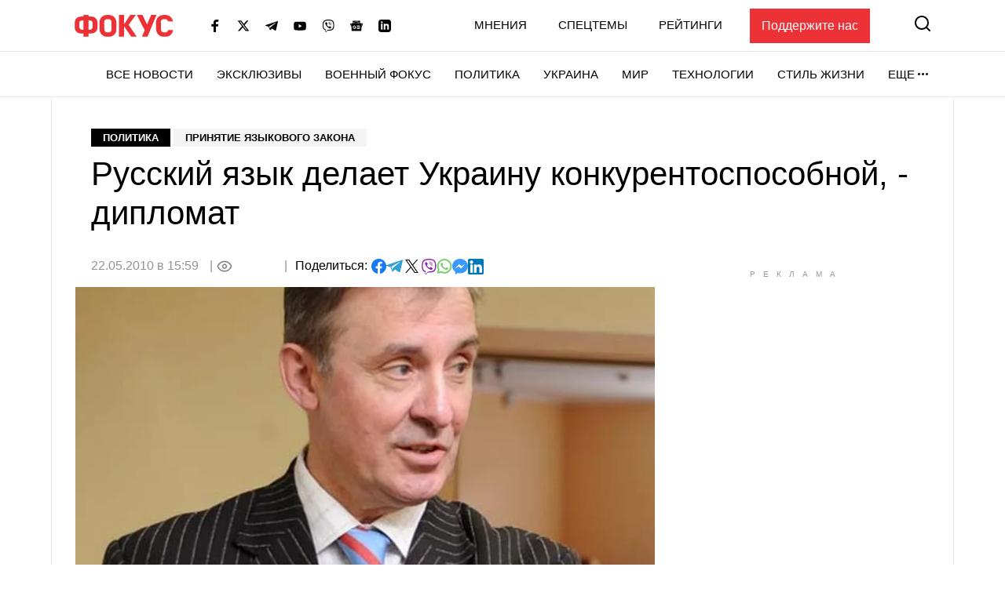

--- FILE ---
content_type: text/html; charset=utf-8
request_url: https://www.google.com/recaptcha/api2/aframe
body_size: 268
content:
<!DOCTYPE HTML><html><head><meta http-equiv="content-type" content="text/html; charset=UTF-8"></head><body><script nonce="3RXRZCnubxci115Fny7k4Q">/** Anti-fraud and anti-abuse applications only. See google.com/recaptcha */ try{var clients={'sodar':'https://pagead2.googlesyndication.com/pagead/sodar?'};window.addEventListener("message",function(a){try{if(a.source===window.parent){var b=JSON.parse(a.data);var c=clients[b['id']];if(c){var d=document.createElement('img');d.src=c+b['params']+'&rc='+(localStorage.getItem("rc::a")?sessionStorage.getItem("rc::b"):"");window.document.body.appendChild(d);sessionStorage.setItem("rc::e",parseInt(sessionStorage.getItem("rc::e")||0)+1);localStorage.setItem("rc::h",'1769283898070');}}}catch(b){}});window.parent.postMessage("_grecaptcha_ready", "*");}catch(b){}</script></body></html>

--- FILE ---
content_type: application/javascript; charset=utf-8
request_url: https://fundingchoicesmessages.google.com/f/AGSKWxU_7SkTxikGvQSZbGuhaFPWCb0kkC3tkIaFfcFq2gZOMNd3XReG6tMehDhhEhufk_V9Fju58PqWQZ6Ts_uWwhoTkKT6jo90kD9CVIJb1E7fhkaGfxdf7rK63eC5JOlbSLFbdp6mLIcV1SNmKZD2dID7C1tu9UYuoddh3hG6veqy6t8P13T5wAjDwKcb/_/eroad.php-ad/right_/buyad./adtech_-iframe-ads/
body_size: -1287
content:
window['614d95b3-de38-45e6-a8a8-0e6ecfe4b720'] = true;